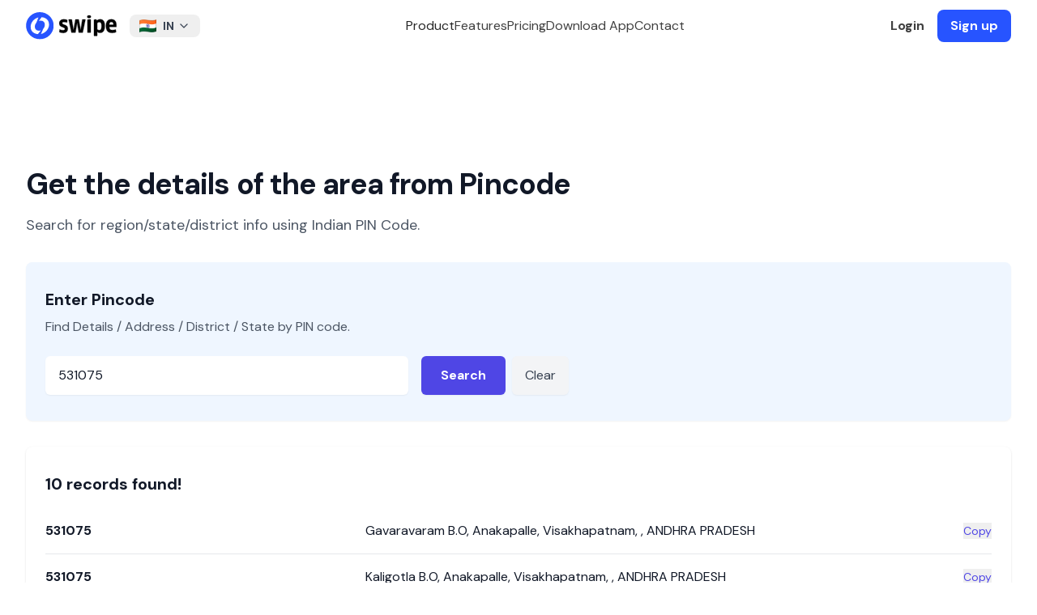

--- FILE ---
content_type: text/html; charset=utf-8
request_url: https://getswipe.in/pincode/andhra-pradesh-circle/visakhapatnam-region/anakapalle-division/visakhapatanam/531075
body_size: 11612
content:
<!DOCTYPE html><html lang="en"><head><meta charSet="UTF-8"/><meta charSet="utf-8"/><meta name="viewport" content="width=device-width, initial-scale=1"/><meta name="viewport" content="width=device-width, initial-scale=1"/><link rel="preload" as="image" href="https://getswipe.azureedge.net/getswipe/images/logo.svg" fetchPriority="high"/><link rel="stylesheet" href="https://getswipe.azureedge.net/getswipe/_next/static/css/5a2219a5689baaaf.css" data-precedence="next"/><link rel="preload" as="script" fetchPriority="low" href="https://getswipe.azureedge.net/getswipe/_next/static/chunks/webpack-379641079f9885a3.js"/><script src="https://getswipe.azureedge.net/getswipe/_next/static/chunks/fd9d1056-295d0f639578fbf7.js" async=""></script><script src="https://getswipe.azureedge.net/getswipe/_next/static/chunks/7023-ed52f07edece69a4.js" async=""></script><script src="https://getswipe.azureedge.net/getswipe/_next/static/chunks/main-app-7a1cd1791758c489.js" async=""></script><script src="https://getswipe.azureedge.net/getswipe/_next/static/chunks/6648-7177cb175869037f.js" async=""></script><script src="https://getswipe.azureedge.net/getswipe/_next/static/chunks/8838-efda19d5aeef9bc0.js" async=""></script><script src="https://getswipe.azureedge.net/getswipe/_next/static/chunks/4868-8992f193d304e473.js" async=""></script><script src="https://getswipe.azureedge.net/getswipe/_next/static/chunks/4257-0e5250a5f9ee0a88.js" async=""></script><script src="https://getswipe.azureedge.net/getswipe/_next/static/chunks/794-6be2507d25c55f0c.js" async=""></script><script src="https://getswipe.azureedge.net/getswipe/_next/static/chunks/2858-c1e22ec15e76032a.js" async=""></script><script src="https://getswipe.azureedge.net/getswipe/_next/static/chunks/4871-2eaaf477450b63ff.js" async=""></script><script src="https://getswipe.azureedge.net/getswipe/_next/static/chunks/2774-7b563bda5a352e25.js" async=""></script><script src="https://getswipe.azureedge.net/getswipe/_next/static/chunks/app/layout-dd3846a89bc7946f.js" async=""></script><script src="https://getswipe.azureedge.net/getswipe/_next/static/chunks/app/error-e7a0012d81a46eb4.js" async=""></script><script src="https://getswipe.azureedge.net/getswipe/_next/static/chunks/app/not-found-d9b7d398915a01b2.js" async=""></script><script src="https://getswipe.azureedge.net/getswipe/_next/static/chunks/4587-035dc7be59706f2c.js" async=""></script><script src="https://getswipe.azureedge.net/getswipe/_next/static/chunks/app/pincode/page-6bad5f45e9ff09bf.js" async=""></script><link rel="preconnect" href="https://client.crisp.chat" crossorigin="anonymous"/><link rel="preconnect" href="https://fonts.gstatic.com/s/e/notoemoji/latest/1f929/512.webp" as="image" type="image/webp"/><link rel="preconnect" href="/images/hero.webp" as="image" type="image/webp"/><link rel="preconnect" href="https://fonts.gstatic.com" crossorigin="anonymous"/><link rel="preconnect" href="https://getswipe.azureedge.net/getswipe" crossorigin=""/><title>531075 | Visakhapatnam | ANDHRA PRADESH | PIN Code Details | Swipe Billing</title><meta name="description" content="Office: Gavaravaram B.O, Kaligotla B.O, Mamidipalli B.O, Taruva Agraharam B.O, Vadrapalem B.O, Vakapalle B.O, Vechalam B.O, Mulakapalli B.O, Boyila Kinthada B.O, Timiram B.O, Circle: Andhra Pradesh, Region: Visakhapatnam, Division: Anakapalle, Pincode: 531075, District: Visakhapatnam, State: ANDHRA PRADESH"/><meta name="keywords" content="Gavaravaram B.O, Kaligotla B.O, Mamidipalli B.O, Taruva Agraharam B.O, Vadrapalem B.O, Vakapalle B.O, Vechalam B.O, Mulakapalli B.O, Boyila Kinthada B.O, Timiram B.O, Andhra Pradesh, Visakhapatnam, Anakapalle, 531075, Visakhapatnam, ANDHRA PRADESH"/><link rel="canonical" href="https://getswipe.in/pincode/Andhra%20Pradesh/Visakhapatnam/Anakapalle/Visakhapatnam/531075"/><meta name="google-site-verification" content="67LJq2bfQVomOGDEqjRq-o7xEItNhm2xHKzdPJNljrA"/><meta name="facebook-domain-verification" content="etgvvzwi9319m1d4o2j32krp9ot6w4"/><meta property="og:title" content="531075 | Visakhapatnam | ANDHRA PRADESH | PIN Code Details | Swipe Billing"/><meta property="og:description" content="Office: Gavaravaram B.O, Kaligotla B.O, Mamidipalli B.O, Taruva Agraharam B.O, Vadrapalem B.O, Vakapalle B.O, Vechalam B.O, Mulakapalli B.O, Boyila Kinthada B.O, Timiram B.O, Circle: Andhra Pradesh, Region: Visakhapatnam, Division: Anakapalle, Pincode: 531075, District: Visakhapatnam, State: ANDHRA PRADESH"/><meta property="og:url" content="https://getswipe.in/pincode/Andhra%20Pradesh/Visakhapatnam/Anakapalle/Visakhapatnam/531075"/><meta property="og:image" content="https://getswipe.in/static/img/swipe_logo.jpeg"/><meta name="twitter:card" content="summary_large_image"/><meta name="twitter:title" content="531075 | Visakhapatnam | ANDHRA PRADESH | PIN Code Details | Swipe Billing"/><meta name="twitter:description" content="Office: Gavaravaram B.O, Kaligotla B.O, Mamidipalli B.O, Taruva Agraharam B.O, Vadrapalem B.O, Vakapalle B.O, Vechalam B.O, Mulakapalli B.O, Boyila Kinthada B.O, Timiram B.O, Circle: Andhra Pradesh, Region: Visakhapatnam, Division: Anakapalle, Pincode: 531075, District: Visakhapatnam, State: ANDHRA PRADESH"/><meta name="twitter:image" content="https://getswipe.in/static/img/swipe_logo.jpeg"/><link rel="icon" href="/images/favicon.png"/><link rel="apple-touch-icon" href="/images/favicon.png"/><meta name="next-size-adjust"/><noscript><img alt="pixel" fetchPriority="low" loading="lazy" width="1" height="1" decoding="async" data-nimg="1" style="color:transparent;display:none" src="https://www.facebook.com/tr?id=398275045292051&amp;ev=PageView&amp;noscript=1"/></noscript><script src="https://getswipe.azureedge.net/getswipe/_next/static/chunks/polyfills-78c92fac7aa8fdd8.js" noModule=""></script></head><body class="antialiased dark:bg-black bg-white __variable_6b61d4 font-sans"><script>!function(){try{var d=document.documentElement,c=d.classList;c.remove('light','dark');var e=localStorage.getItem('theme');if('system'===e||(!e&&false)){var t='(prefers-color-scheme: dark)',m=window.matchMedia(t);if(m.media!==t||m.matches){d.style.colorScheme = 'dark';c.add('dark')}else{d.style.colorScheme = 'light';c.add('light')}}else if(e){c.add(e|| '')}else{c.add('light')}if(e==='light'||e==='dark'||!e)d.style.colorScheme=e||'light'}catch(e){}}()</script><div class="w-full fixed top-0 inset-x-0 z-50"><div class="hidden lg:block top-0 left-0 fixed w-screen"><div class="fixed top-0 left-0 w-screen z-50 transition-colors duration-300 ease-in-out backdrop-blur-lg backdrop-saturate-150"><div class="flex h-16 items-center justify-between max-w-7xl mx-auto w-full px-8"><a href="/" class="font-normal flex space-x-2 items-center text-sm mr-4  text-black py-1  relative z-20"><img alt="logo" fetchPriority="high" loading="eager" width="112" height="64" decoding="async" data-nimg="1" class="block" style="color:transparent" src="https://getswipe.azureedge.net/getswipe/images/logo.svg"/></a><div class="relative inline-block text-left"><button class="text-gray-700 focus:outline-none  rounded-lg px-3 py-1 text-center inline-flex items-center w-full justify-between" type="button"><img alt="Country Flag" loading="lazy" width="32" height="24" decoding="async" data-nimg="1" class="inline-block mr-2 h-4 w-auto" style="color:transparent" src="https://getswipe.azureedge.net/getswipe/images/flags/in.webp"/><span class="text-sm font-bold">IN</span><svg xmlns="http://www.w3.org/2000/svg" width="24" height="24" viewBox="0 0 24 24" fill="none" stroke="currentColor" stroke-width="2" stroke-linecap="round" stroke-linejoin="round" class="tabler-icon tabler-icon-chevron-down ml-1 w-4 h-4"><path d="M6 9l6 6l6 -6"></path></svg></button><div class="z-10 hidden bg-white divide-y divide-gray-100 rounded-lg shadow-md w-60 dark:bg-gray-700 absolute mt-2"><div class="px-4 py-2 rounded-t-lg bg-white dark:bg-gray-700"><p class="text-xs font-medium text-gray-500 dark:text-gray-300">Choose your region</p></div><ul class="text-sm text-gray-700 dark:text-gray-200 max-h-96 overflow-y-auto" aria-labelledby="countryDropdownButton"><li class=""><button class="block w-full text-left text-md px-4 py-2 items-center hover:bg-gray-50 dark:hover:bg-gray-600 dark:hover:text-white "><img alt="Country Flag" loading="lazy" width="20" height="20" decoding="async" data-nimg="1" class="inline-block mr-2" style="color:transparent" src="https://getswipe.azureedge.net/getswipe/images/flags/ae.webp"/><span class="text-sm ">United Arab Emirates</span></button></li><li class=""><button class="block w-full text-left text-md px-4 py-2 items-center hover:bg-gray-50 dark:hover:bg-gray-600 dark:hover:text-white "><img alt="Country Flag" loading="lazy" width="20" height="20" decoding="async" data-nimg="1" class="inline-block mr-2" style="color:transparent" src="https://getswipe.azureedge.net/getswipe/images/flags/au.webp"/><span class="text-sm ">Australia</span></button></li><li class=""><button class="block w-full text-left text-md px-4 py-2 items-center hover:bg-gray-50 dark:hover:bg-gray-600 dark:hover:text-white "><img alt="Country Flag" loading="lazy" width="20" height="20" decoding="async" data-nimg="1" class="inline-block mr-2" style="color:transparent" src="https://getswipe.azureedge.net/getswipe/images/flags/br.webp"/><span class="text-sm ">Brazil</span></button></li><li class=""><button class="block w-full text-left text-md px-4 py-2 items-center hover:bg-gray-50 dark:hover:bg-gray-600 dark:hover:text-white "><img alt="Country Flag" loading="lazy" width="20" height="20" decoding="async" data-nimg="1" class="inline-block mr-2" style="color:transparent" src="https://getswipe.azureedge.net/getswipe/images/flags/bw.webp"/><span class="text-sm ">Botswana</span></button></li><li class=""><button class="block w-full text-left text-md px-4 py-2 items-center hover:bg-gray-50 dark:hover:bg-gray-600 dark:hover:text-white "><img alt="Country Flag" loading="lazy" width="20" height="20" decoding="async" data-nimg="1" class="inline-block mr-2" style="color:transparent" src="https://getswipe.azureedge.net/getswipe/images/flags/de.webp"/><span class="text-sm ">Germany</span></button></li><li class=""><button class="block w-full text-left text-md px-4 py-2 items-center hover:bg-gray-50 dark:hover:bg-gray-600 dark:hover:text-white "><img alt="Country Flag" loading="lazy" width="20" height="20" decoding="async" data-nimg="1" class="inline-block mr-2" style="color:transparent" src="https://getswipe.azureedge.net/getswipe/images/flags/es.webp"/><span class="text-sm ">Spain</span></button></li><li class=""><button class="block w-full text-left text-md px-4 py-2 items-center hover:bg-gray-50 dark:hover:bg-gray-600 dark:hover:text-white "><img alt="Country Flag" loading="lazy" width="20" height="20" decoding="async" data-nimg="1" class="inline-block mr-2" style="color:transparent" src="https://getswipe.azureedge.net/getswipe/images/flags/fr.webp"/><span class="text-sm ">France</span></button></li><li class=""><button class="block w-full text-left text-md px-4 py-2 items-center hover:bg-gray-50 dark:hover:bg-gray-600 dark:hover:text-white "><img alt="Country Flag" loading="lazy" width="20" height="20" decoding="async" data-nimg="1" class="inline-block mr-2" style="color:transparent" src="https://getswipe.azureedge.net/getswipe/images/flags/gb.webp"/><span class="text-sm ">United Kingdom</span></button></li><li class=""><button class="block w-full text-left text-md px-4 py-2 items-center hover:bg-gray-50 dark:hover:bg-gray-600 dark:hover:text-white "><img alt="Country Flag" loading="lazy" width="20" height="20" decoding="async" data-nimg="1" class="inline-block mr-2" style="color:transparent" src="https://getswipe.azureedge.net/getswipe/images/flags/gh.webp"/><span class="text-sm ">Ghana</span></button></li><li class=""><button class="block w-full text-left text-md px-4 py-2 items-center hover:bg-gray-50 dark:hover:bg-gray-600 dark:hover:text-white bg-gray-100 dark:bg-gray-600 font-bold"><img alt="Country Flag" loading="lazy" width="20" height="20" decoding="async" data-nimg="1" class="inline-block mr-2" style="color:transparent" src="https://getswipe.azureedge.net/getswipe/images/flags/in.webp"/><span class="text-sm font-bold">India</span></button></li><li class=""><button class="block w-full text-left text-md px-4 py-2 items-center hover:bg-gray-50 dark:hover:bg-gray-600 dark:hover:text-white "><img alt="Country Flag" loading="lazy" width="20" height="20" decoding="async" data-nimg="1" class="inline-block mr-2" style="color:transparent" src="https://getswipe.azureedge.net/getswipe/images/flags/it.webp"/><span class="text-sm ">Italy</span></button></li><li class=""><button class="block w-full text-left text-md px-4 py-2 items-center hover:bg-gray-50 dark:hover:bg-gray-600 dark:hover:text-white "><img alt="Country Flag" loading="lazy" width="20" height="20" decoding="async" data-nimg="1" class="inline-block mr-2" style="color:transparent" src="https://getswipe.azureedge.net/getswipe/images/flags/jp.webp"/><span class="text-sm ">Japan</span></button></li><li class=""><button class="block w-full text-left text-md px-4 py-2 items-center hover:bg-gray-50 dark:hover:bg-gray-600 dark:hover:text-white "><img alt="Country Flag" loading="lazy" width="20" height="20" decoding="async" data-nimg="1" class="inline-block mr-2" style="color:transparent" src="https://getswipe.azureedge.net/getswipe/images/flags/ke.webp"/><span class="text-sm ">Kenya</span></button></li><li class=""><button class="block w-full text-left text-md px-4 py-2 items-center hover:bg-gray-50 dark:hover:bg-gray-600 dark:hover:text-white "><img alt="Country Flag" loading="lazy" width="20" height="20" decoding="async" data-nimg="1" class="inline-block mr-2" style="color:transparent" src="https://getswipe.azureedge.net/getswipe/images/flags/kr.webp"/><span class="text-sm ">Republic of Korea (South Korea)</span></button></li><li class=""><button class="block w-full text-left text-md px-4 py-2 items-center hover:bg-gray-50 dark:hover:bg-gray-600 dark:hover:text-white "><img alt="Country Flag" loading="lazy" width="20" height="20" decoding="async" data-nimg="1" class="inline-block mr-2" style="color:transparent" src="https://getswipe.azureedge.net/getswipe/images/flags/my.webp"/><span class="text-sm ">Malaysia</span></button></li><li class=""><button class="block w-full text-left text-md px-4 py-2 items-center hover:bg-gray-50 dark:hover:bg-gray-600 dark:hover:text-white "><img alt="Country Flag" loading="lazy" width="20" height="20" decoding="async" data-nimg="1" class="inline-block mr-2" style="color:transparent" src="https://getswipe.azureedge.net/getswipe/images/flags/ng.webp"/><span class="text-sm ">Nigeria</span></button></li><li class=""><button class="block w-full text-left text-md px-4 py-2 items-center hover:bg-gray-50 dark:hover:bg-gray-600 dark:hover:text-white "><img alt="Country Flag" loading="lazy" width="20" height="20" decoding="async" data-nimg="1" class="inline-block mr-2" style="color:transparent" src="https://getswipe.azureedge.net/getswipe/images/flags/nl.webp"/><span class="text-sm ">Netherlands</span></button></li><li class=""><button class="block w-full text-left text-md px-4 py-2 items-center hover:bg-gray-50 dark:hover:bg-gray-600 dark:hover:text-white "><img alt="Country Flag" loading="lazy" width="20" height="20" decoding="async" data-nimg="1" class="inline-block mr-2" style="color:transparent" src="https://getswipe.azureedge.net/getswipe/images/flags/om.webp"/><span class="text-sm ">Oman</span></button></li><li class=""><button class="block w-full text-left text-md px-4 py-2 items-center hover:bg-gray-50 dark:hover:bg-gray-600 dark:hover:text-white "><img alt="Country Flag" loading="lazy" width="20" height="20" decoding="async" data-nimg="1" class="inline-block mr-2" style="color:transparent" src="https://getswipe.azureedge.net/getswipe/images/flags/ph.webp"/><span class="text-sm ">Philippines</span></button></li><li class=""><button class="block w-full text-left text-md px-4 py-2 items-center hover:bg-gray-50 dark:hover:bg-gray-600 dark:hover:text-white "><img alt="Country Flag" loading="lazy" width="20" height="20" decoding="async" data-nimg="1" class="inline-block mr-2" style="color:transparent" src="https://getswipe.azureedge.net/getswipe/images/flags/qa.webp"/><span class="text-sm ">Qatar</span></button></li><li class=""><button class="block w-full text-left text-md px-4 py-2 items-center hover:bg-gray-50 dark:hover:bg-gray-600 dark:hover:text-white "><img alt="Country Flag" loading="lazy" width="20" height="20" decoding="async" data-nimg="1" class="inline-block mr-2" style="color:transparent" src="https://getswipe.azureedge.net/getswipe/images/flags/rw.webp"/><span class="text-sm ">Rwanda</span></button></li><li class=""><button class="block w-full text-left text-md px-4 py-2 items-center hover:bg-gray-50 dark:hover:bg-gray-600 dark:hover:text-white "><img alt="Country Flag" loading="lazy" width="20" height="20" decoding="async" data-nimg="1" class="inline-block mr-2" style="color:transparent" src="https://getswipe.azureedge.net/getswipe/images/flags/sa.webp"/><span class="text-sm ">Saudi Arabia</span></button></li><li class=""><button class="block w-full text-left text-md px-4 py-2 items-center hover:bg-gray-50 dark:hover:bg-gray-600 dark:hover:text-white "><img alt="Country Flag" loading="lazy" width="20" height="20" decoding="async" data-nimg="1" class="inline-block mr-2" style="color:transparent" src="https://getswipe.azureedge.net/getswipe/images/flags/sg.webp"/><span class="text-sm ">Singapore</span></button></li><li class=""><button class="block w-full text-left text-md px-4 py-2 items-center hover:bg-gray-50 dark:hover:bg-gray-600 dark:hover:text-white "><img alt="Country Flag" loading="lazy" width="20" height="20" decoding="async" data-nimg="1" class="inline-block mr-2" style="color:transparent" src="https://getswipe.azureedge.net/getswipe/images/flags/us.webp"/><span class="text-sm ">United States</span></button></li><li class=""><button class="block w-full text-left text-md px-4 py-2 items-center hover:bg-gray-50 dark:hover:bg-gray-600 dark:hover:text-white "><img alt="Country Flag" loading="lazy" width="20" height="20" decoding="async" data-nimg="1" class="inline-block mr-2" style="color:transparent" src="https://getswipe.azureedge.net/getswipe/images/flags/za.webp"/><span class="text-sm ">South Africa</span></button></li></ul></div></div><div class="flex items-center justify-center gap-10 flex-1 text-base"><span class="text-neutral-800 dark:text-neutral-200 cursor-pointer font-medium">Product</span><a href="/#features" class="text-neutral-700 dark:text-neutral-300 hover:text-black dark:hover:text-white font-medium">Features</a><a href="/pricing" class="text-neutral-700 dark:text-neutral-300 hover:text-black dark:hover:text-white font-medium">Pricing</a><a href="/download" class="text-neutral-700 dark:text-neutral-300 hover:text-black dark:hover:text-white font-medium">Download App</a><span class="text-neutral-700 dark:text-neutral-300 hover:text-black dark:hover:text-white font-medium cursor-pointer">Contact</span></div><div class="flex items-center space-x-4"><a href="https://app.getswipe.in/auth/login?country_code=IN" target="_blank" rel="noopener noreferrer" class="text-neutral-700 font-bold dark:text-neutral-300 hover:text-black dark:hover:text-white">Login</a><a href="https://app.getswipe.in/auth/login?country_code=IN" rel="noopener noreferrer" target="_blank" class="bg-primary text-white px-4 py-2 font-bold rounded-lg hover:bg-blue-700 transition-colors duration-200">Sign up</a></div></div></div></div><div class="flex relative flex-col lg:hidden w-full justify-between items-center bg-white max-w-[calc(100vw-2rem)] mx-auto px-0 py-2 z-50"><div class="flex flex-row justify-between items-center w-full"><a href="/" class="font-normal flex space-x-2 items-center text-sm mr-4  text-black py-1  relative z-20"><img alt="logo" fetchPriority="high" loading="eager" width="112" height="64" decoding="async" data-nimg="1" class="block" style="color:transparent" src="https://getswipe.azureedge.net/getswipe/images/logo.svg"/></a><svg xmlns="http://www.w3.org/2000/svg" width="24" height="24" viewBox="0 0 24 24" fill="none" stroke="currentColor" stroke-width="2" stroke-linecap="round" stroke-linejoin="round" class="tabler-icon tabler-icon-menu-2 text-black dark:text-white cursor-pointer"><path d="M4 6l16 0"></path><path d="M4 12l16 0"></path><path d="M4 18l16 0"></path></svg></div></div></div><div class="pt-16"><div class="max-w-7xl mx-auto px-4 sm:px-6 lg:px-8"><header class="pt-36 mb-8"><h1 class="text-3xl font-extrabold tracking-tight text-gray-900 sm:text-4xl">Get the details of the area from Pincode</h1><p class="mt-4 text-lg text-gray-600">Search for region/state/district info using Indian PIN Code.</p></header><div class="bg-blue-50 rounded-lg shadow-sm mb-8"><div class="px-6 py-8"><h2 class="text-xl font-bold text-gray-900 mb-2">Enter Pincode</h2><p class="text-base text-gray-600 mb-6">Find Details / Address / District / State by PIN code.</p><form class="flex flex-col sm:flex-row items-start space-y-4 sm:space-y-0 sm:space-x-4"><div class="flex-1 max-w-md"><label for="pincode" class="sr-only">Pincode</label><input id="pincode" type="text" placeholder="Enter PIN code here..." class="block w-full rounded-md border-gray-300 shadow-sm focus:border-indigo-500 focus:ring-indigo-500 text-base px-4 py-3 text-gray-900 font-medium placeholder-gray-500" value="531075"/></div><div class="flex space-x-2"><button type="submit" class="inline-flex items-center justify-center rounded-md bg-indigo-600 px-6 py-3 text-base font-semibold text-white shadow-sm hover:bg-indigo-700 focus:outline-none focus:ring-2 focus:ring-indigo-500 focus:ring-offset-2 disabled:opacity-50 disabled:cursor-not-allowed transition-colors duration-200">Search</button><button type="button" class="inline-flex items-center justify-center rounded-md bg-gray-100 px-4 py-3 text-base font-medium text-gray-700 shadow-sm hover:bg-gray-200 focus:outline-none focus:ring-2 focus:ring-gray-500 focus:ring-offset-2 transition-colors duration-200">Clear</button></div></form></div></div><div class="bg-white shadow rounded-lg mb-12"><div class="px-6 py-8"><h3 class="text-xl font-semibold text-gray-900 mb-4">10<!-- --> record<!-- -->s<!-- --> found!</h3><dl class="divide-y divide-gray-200"><div class="py-4 sm:grid sm:grid-cols-3 sm:gap-4 items-start"><dt class="text-base font-bold text-gray-900">531075</dt><dd class="mt-1 text-base text-gray-900 sm:col-span-2 sm:mt-0 flex justify-between items-center"><span class="flex-1">Gavaravaram B.O<!-- -->, <!-- -->Anakapalle<!-- -->, <!-- -->Visakhapatnam<!-- -->, <!-- -->,<!-- --> <!-- -->ANDHRA PRADESH</span><button class="ml-4 text-sm font-medium text-indigo-600 hover:text-indigo-900">Copy</button></dd></div><div class="py-4 sm:grid sm:grid-cols-3 sm:gap-4 items-start"><dt class="text-base font-bold text-gray-900">531075</dt><dd class="mt-1 text-base text-gray-900 sm:col-span-2 sm:mt-0 flex justify-between items-center"><span class="flex-1">Kaligotla B.O<!-- -->, <!-- -->Anakapalle<!-- -->, <!-- -->Visakhapatnam<!-- -->, <!-- -->,<!-- --> <!-- -->ANDHRA PRADESH</span><button class="ml-4 text-sm font-medium text-indigo-600 hover:text-indigo-900">Copy</button></dd></div><div class="py-4 sm:grid sm:grid-cols-3 sm:gap-4 items-start"><dt class="text-base font-bold text-gray-900">531075</dt><dd class="mt-1 text-base text-gray-900 sm:col-span-2 sm:mt-0 flex justify-between items-center"><span class="flex-1">Mamidipalli B.O<!-- -->, <!-- -->Anakapalle<!-- -->, <!-- -->Visakhapatnam<!-- -->, <!-- -->,<!-- --> <!-- -->ANDHRA PRADESH</span><button class="ml-4 text-sm font-medium text-indigo-600 hover:text-indigo-900">Copy</button></dd></div><div class="py-4 sm:grid sm:grid-cols-3 sm:gap-4 items-start"><dt class="text-base font-bold text-gray-900">531075</dt><dd class="mt-1 text-base text-gray-900 sm:col-span-2 sm:mt-0 flex justify-between items-center"><span class="flex-1">Taruva Agraharam B.O<!-- -->, <!-- -->Anakapalle<!-- -->, <!-- -->Visakhapatnam<!-- -->, <!-- -->,<!-- --> <!-- -->ANDHRA PRADESH</span><button class="ml-4 text-sm font-medium text-indigo-600 hover:text-indigo-900">Copy</button></dd></div><div class="py-4 sm:grid sm:grid-cols-3 sm:gap-4 items-start"><dt class="text-base font-bold text-gray-900">531075</dt><dd class="mt-1 text-base text-gray-900 sm:col-span-2 sm:mt-0 flex justify-between items-center"><span class="flex-1">Vadrapalem B.O<!-- -->, <!-- -->Anakapalle<!-- -->, <!-- -->Visakhapatnam<!-- -->, <!-- -->,<!-- --> <!-- -->ANDHRA PRADESH</span><button class="ml-4 text-sm font-medium text-indigo-600 hover:text-indigo-900">Copy</button></dd></div><div class="py-4 sm:grid sm:grid-cols-3 sm:gap-4 items-start"><dt class="text-base font-bold text-gray-900">531075</dt><dd class="mt-1 text-base text-gray-900 sm:col-span-2 sm:mt-0 flex justify-between items-center"><span class="flex-1">Vakapalle B.O<!-- -->, <!-- -->Anakapalle<!-- -->, <!-- -->Visakhapatnam<!-- -->, <!-- -->,<!-- --> <!-- -->ANDHRA PRADESH</span><button class="ml-4 text-sm font-medium text-indigo-600 hover:text-indigo-900">Copy</button></dd></div><div class="py-4 sm:grid sm:grid-cols-3 sm:gap-4 items-start"><dt class="text-base font-bold text-gray-900">531075</dt><dd class="mt-1 text-base text-gray-900 sm:col-span-2 sm:mt-0 flex justify-between items-center"><span class="flex-1">Vechalam B.O<!-- -->, <!-- -->Anakapalle<!-- -->, <!-- -->Visakhapatnam<!-- -->, <!-- -->,<!-- --> <!-- -->ANDHRA PRADESH</span><button class="ml-4 text-sm font-medium text-indigo-600 hover:text-indigo-900">Copy</button></dd></div><div class="py-4 sm:grid sm:grid-cols-3 sm:gap-4 items-start"><dt class="text-base font-bold text-gray-900">531075</dt><dd class="mt-1 text-base text-gray-900 sm:col-span-2 sm:mt-0 flex justify-between items-center"><span class="flex-1">Mulakapalli B.O<!-- -->, <!-- -->Anakapalle<!-- -->, <!-- -->Visakhapatnam<!-- -->, <!-- -->,<!-- --> <!-- -->ANDHRA PRADESH</span><button class="ml-4 text-sm font-medium text-indigo-600 hover:text-indigo-900">Copy</button></dd></div><div class="py-4 sm:grid sm:grid-cols-3 sm:gap-4 items-start"><dt class="text-base font-bold text-gray-900">531075</dt><dd class="mt-1 text-base text-gray-900 sm:col-span-2 sm:mt-0 flex justify-between items-center"><span class="flex-1">Boyila Kinthada B.O<!-- -->, <!-- -->Anakapalle<!-- -->, <!-- -->Visakhapatnam<!-- -->, <!-- -->,<!-- --> <!-- -->ANDHRA PRADESH</span><button class="ml-4 text-sm font-medium text-indigo-600 hover:text-indigo-900">Copy</button></dd></div><div class="py-4 sm:grid sm:grid-cols-3 sm:gap-4 items-start"><dt class="text-base font-bold text-gray-900">531075</dt><dd class="mt-1 text-base text-gray-900 sm:col-span-2 sm:mt-0 flex justify-between items-center"><span class="flex-1">Timiram B.O<!-- -->, <!-- -->Anakapalle<!-- -->, <!-- -->Visakhapatnam<!-- -->, <!-- -->,<!-- --> <!-- -->ANDHRA PRADESH</span><button class="ml-4 text-sm font-medium text-indigo-600 hover:text-indigo-900">Copy</button></dd></div></dl></div></div><div class="bg-white py-16 px-6 lg:px-8"><div class="mx-auto max-w-3xl text-base leading-7 text-gray-700"><p class="text-base font-semibold leading-7 text-indigo-600">Info</p><h2 class="mt-2 text-3xl font-bold tracking-tight text-gray-900 sm:text-4xl">What is PIN Code</h2><p class="mt-6 text-base leading-8">Postal Index Number (PIN or PIN Code) is a 6 digit code of Post Office numbering used by India Post. The PIN was introduced on August 15, 1972. There are 9 PIN regions in the country. The first 8 are geographical regions and the digit 9 is reserved for the Army Postal Service.</p><div class="mt-10 max-w-2xl text-base"><p>This gives relevant information like Circle Name, Region Name, Division Name, Office Name, Pincode, Office Type, Delivery, District, State Name. The PIN Code is made up of four parts:</p><ul role="list" class="mt-8 max-w-xl space-y-8 text-gray-600 text-base"><li class="flex gap-x-3"><svg class="mt-1 h-5 w-5 flex-none text-indigo-600" viewBox="0 0 20 20" fill="currentColor" aria-hidden="true"><path fill-rule="evenodd" d="M10 18a8 8 0 100-16 8 8 0 000 16zm3.857-9.809a.75.75 0 00-1.214-.882l-3.483 4.79-1.88-1.88a.75.75 0 10-1.06 1.061l2.5 2.5a.75.75 0 001.137-.089l4-5.5z" clip-rule="evenodd"></path></svg><span><strong class="font-semibold text-gray-900">The first digit</strong> <!-- -->indicates one of the regions.</span></li><li class="flex gap-x-3"><svg class="mt-1 h-5 w-5 flex-none text-indigo-600" viewBox="0 0 20 20" fill="currentColor" aria-hidden="true"><path fill-rule="evenodd" d="M10 18a8 8 0 100-16 8 8 0 000 16zm3.857-9.809a.75.75 0 00-1.214-.882l-3.483 4.79-1.88-1.88a.75.75 0 10-1.06 1.061l2.5 2.5a.75.75 0 001.137-.089l4-5.5z" clip-rule="evenodd"></path></svg><span><strong class="font-semibold text-gray-900">The first 2 digits</strong> <!-- -->together indicate the sub-region or one of the postal circles.</span></li><li class="flex gap-x-3"><svg class="mt-1 h-5 w-5 flex-none text-indigo-600" viewBox="0 0 20 20" fill="currentColor" aria-hidden="true"><path fill-rule="evenodd" d="M10 18a8 8 0 100-16 8 8 0 000 16zm3.857-9.809a.75.75 0 00-1.214-.882l-3.483 4.79-1.88-1.88a.75.75 0 10-1.06 1.061l2.5 2.5a.75.75 0 001.137-.089l4-5.5z" clip-rule="evenodd"></path></svg><span><strong class="font-semibold text-gray-900">The first 3 digits</strong> <!-- -->together indicate a sorting or revenue district.</span></li><li class="flex gap-x-3"><svg class="mt-1 h-5 w-5 flex-none text-indigo-600" viewBox="0 0 20 20" fill="currentColor" aria-hidden="true"><path fill-rule="evenodd" d="M10 18a8 8 0 100-16 8 8 0 000 16zm3.857-9.809a.75.75 0 00-1.214-.882l-3.483 4.79-1.88-1.88a.75.75 0 10-1.06 1.061l2.5 2.5a.75.75 0 001.137-.089l4-5.5z" clip-rule="evenodd"></path></svg><span><strong class="font-semibold text-gray-900">The last 3 digits</strong> <!-- -->refer to the delivery Post Office.</span></li></ul><p class="mt-8">An example of a Postal Index Number 456001, from Ujjain in Madhya Pradesh. 4 indicates the West postal zone, 5 indicates a postal sub-zone in Madhya Pradesh, 6 indicates the Ujjain sorting district, 0 indicates the Ujjain core area service route, 01 indicates the Ujjain Head Office as the delivery office</p><p class="mt-6">Each PIN is mapped to exactly one delivery post office which receives all the mail to be delivered to one or lower offices within its jurisdiction, all of which share the same code. The delivery office can either be a General Post Office (GPO), a head office (HO), or a sub-office (SO) which are usually located in urban areas. The post from the delivery office is sorted and routed to other delivery offices for a different PIN or to one of the relevant sub-offices or branch offices for the same PIN. Branch offices (BOs) are located in rural areas and have limited postal services.</p></div></div></div></div></div><div class="border-t border-neutral-100 dark:border-white/[0.1] px-8 pt-16 bg-white dark:bg-neutral-950 w-full relative overflow-hidden"><div class="max-w-7xl mx-auto text-sm text-neutral-500 grid grid-cols-1 lg:grid-cols-[300px_1fr] gap-10 md:px-8"><div class="flex flex-col gap-3 w-full"><div><a href="/" class="font-normal flex space-x-2 items-center text-sm mr-4  text-black py-1  relative z-20"><img alt="logo" fetchPriority="high" loading="eager" width="112" height="64" decoding="async" data-nimg="1" class="block" style="color:transparent" src="https://getswipe.azureedge.net/getswipe/images/logo.svg"/></a></div><div><div class="flex items-center space-x-1"><a href="https://www.instagram.com/swipebilling" target="_blank" rel="noopener noreferrer" class="p-2 rounded-lg hover:bg-gray-100 transition"><span class="sr-only">Instagram</span><img alt="Swipe Instagram page" loading="lazy" width="24" height="24" decoding="async" data-nimg="1" class="w-5 h-5" style="color:transparent" src="https://getswipe.azureedge.net/getswipe/images/socials/instagram.svg"/></a><a href="https://www.youtube.com/@swipebilling" target="_blank" rel="noopener noreferrer" class="p-2 rounded-lg hover:bg-gray-100 transition"><span class="sr-only">YouTube</span><img alt="Swipe YouTube channel" loading="lazy" width="24" height="24" decoding="async" data-nimg="1" class="h-5 w-5" style="color:transparent" src="https://getswipe.azureedge.net/getswipe/images/socials/youtube.svg"/></a><a href="https://www.linkedin.com/company/swipebilling" target="_blank" rel="noopener noreferrer" class="p-2 rounded-lg hover:bg-gray-100 transition"><span class="sr-only">LinkedIn</span><img alt="Swipe LinkedIn Company page" loading="lazy" width="24" height="24" decoding="async" data-nimg="1" class="w-5 h-5" style="color:transparent" src="https://getswipe.azureedge.net/getswipe/images/socials/linkedin.svg"/></a><a href="https://twitter.com/swipebilling" target="_blank" rel="noopener noreferrer" class="p-2 rounded-lg hover:bg-gray-100 transition"><span class="sr-only">Twitter</span><img alt="Swipe X or Twitter handle" loading="lazy" width="24" height="24" decoding="async" data-nimg="1" class="w-5 h-5" style="color:transparent" src="https://getswipe.azureedge.net/getswipe/images/socials/x-twitter.svg"/></a><a href="https://www.facebook.com/swipebilling" target="_blank" rel="noopener noreferrer" class="p-2 rounded-lg hover:bg-gray-100 transition"><span class="sr-only">Facebook</span><img alt="Swipe Facebook page" loading="lazy" width="24" height="24" decoding="async" data-nimg="1" class="w-5 h-5" style="color:transparent" src="https://getswipe.azureedge.net/getswipe/images/socials/facebook.svg"/></a></div></div></div><div class="grid grid-cols-[repeat(2,auto)] sm:grid-cols-[repeat(3,auto)] lg:grid-cols-[repeat(5,auto)] w-full gap-6"><div class="flex flex-col space-y-4 w-max"><p class="text-neutral-600 dark:text-neutral-300 font-bold">Quick Links</p><ul class="text-neutral-600 text-base  dark:text-neutral-300 space-y-2"><li><a class="hover:text-black dark:hover:text-white transition-colors whitespace-nowrap inline-block" href="/" target="_self">Home</a></li><li><a class="hover:text-black dark:hover:text-white transition-colors whitespace-nowrap inline-block" href="#features" target="_self">Features</a></li><li><a class="hover:text-black dark:hover:text-white transition-colors whitespace-nowrap inline-block" href="/pricing" target="_self">Pricing</a></li><li><a class="hover:text-black dark:hover:text-white transition-colors whitespace-nowrap inline-block" href="#invoiceFormats" target="_self">Invoice Formats</a></li><li><a class="hover:text-black dark:hover:text-white transition-colors whitespace-nowrap inline-block" href="https://www.youtube.com/@swipebilling" target="_blank" rel="noopener noreferrer">Tutorials</a></li></ul></div><div class="flex flex-col space-y-4 w-max"><p class="text-neutral-600 dark:text-neutral-300 font-bold">Features</p><ul class="text-neutral-600 text-base  dark:text-neutral-300 space-y-2"><li><a class="hover:text-black dark:hover:text-white transition-colors whitespace-nowrap inline-block" href="/einvoice" target="_self">Einvoices</a></li><li><a class="hover:text-black dark:hover:text-white transition-colors whitespace-nowrap inline-block" href="/ewaybill" target="_self">Ewaybills</a></li><li><a class="hover:text-black dark:hover:text-white transition-colors whitespace-nowrap inline-block" href="/ai" target="_self">Swipe AI</a></li><li><a class="hover:text-black dark:hover:text-white transition-colors whitespace-nowrap inline-block" href="/onlinestore" target="_self">Online Store</a></li><li><a class="hover:text-black dark:hover:text-white transition-colors whitespace-nowrap inline-block" href="/integrations" target="_self">Integrations</a></li></ul></div><div class="flex flex-col space-y-4 w-max"><p class="text-neutral-600 dark:text-neutral-300 font-bold">Register</p><ul class="text-neutral-600 text-base  dark:text-neutral-300 space-y-2"><li><a class="hover:text-black dark:hover:text-white transition-colors whitespace-nowrap inline-block" href="https://app.getswipe.in/auth/login?country_code=IN" target="_blank" rel="noopener noreferrer">Get Started</a></li><li><a class="hover:text-black dark:hover:text-white transition-colors whitespace-nowrap inline-block" href="https://app.getswipe.in/auth/login?country_code=IN" target="_blank" rel="noopener noreferrer">Login</a></li><li><a class="hover:text-black dark:hover:text-white transition-colors whitespace-nowrap inline-block" href="/contact" target="_self">Contact Us</a></li></ul></div><div class="flex flex-col space-y-4 w-max"><p class="text-neutral-600 dark:text-neutral-300 font-bold">Legal</p><ul class="text-neutral-600 text-base  dark:text-neutral-300 space-y-2"><li><a class="hover:text-black dark:hover:text-white transition-colors whitespace-nowrap inline-block" href="/policy" target="_self">Privacy Policy</a></li><li><a class="hover:text-black dark:hover:text-white transition-colors whitespace-nowrap inline-block" href="/refund" target="_self">Refund Policy</a></li><li><a class="hover:text-black dark:hover:text-white transition-colors whitespace-nowrap inline-block" href="/terms" target="_self">Terms of Service</a></li><li><a class="hover:text-black dark:hover:text-white transition-colors whitespace-nowrap inline-block" href="/referral" target="_self">Refer your friends</a></li></ul></div><div class="flex flex-col space-y-4 w-max"><p class="text-neutral-600 dark:text-neutral-300 font-bold">Explore</p><ul class="text-neutral-600 text-base  dark:text-neutral-300 space-y-2"><li><a class="hover:text-black dark:hover:text-white transition-colors whitespace-nowrap inline-block" href="/blog" target="_self">Blog</a></li><li><a class="hover:text-black dark:hover:text-white transition-colors whitespace-nowrap inline-block" href="https://community.getswipe.in/" target="_blank" rel="noopener noreferrer">Join Community 🤝</a></li><li><a class="hover:text-black dark:hover:text-white transition-colors whitespace-nowrap inline-block" href="https://getswipe.in/product-updates" target="_blank" rel="noopener noreferrer">Product Updates</a></li><li><a class="hover:text-black dark:hover:text-white transition-colors whitespace-nowrap inline-block" href="https://developers.getswipe.in" target="_blank" rel="noopener noreferrer">Developers 👨🏼‍💻</a></li><li><a class="hover:text-black dark:hover:text-white transition-colors whitespace-nowrap inline-block" href="/startups" target="_blank" rel="noopener noreferrer">Swipe for Startups 🤝</a></li><li><a class="hover:text-black dark:hover:text-white transition-colors whitespace-nowrap inline-block" href="/accountants" target="_blank" rel="noopener noreferrer">Swipe for Accountants ‍💼</a></li><li><a class="hover:text-black dark:hover:text-white transition-colors whitespace-nowrap inline-block" href="/tools" target="_self">Tools</a></li><li><a class="hover:text-black dark:hover:text-white transition-colors whitespace-nowrap inline-block" href="https://forms.gle/ypGovh5Uji75TEG77" target="_blank" rel="noopener noreferrer">We&#x27;re hiring 🚀</a></li></ul></div></div></div><div class="max-w-7xl mx-auto my-10 px-8 flex flex-col sm:flex-row sm:items-center sm:justify-between gap-6 text-sm text-neutral-500"><div class="relative inline-block text-left"><button class="text-gray-700 focus:outline-none  rounded-lg px-3 py-1 text-center inline-flex items-center w-full justify-between" type="button"><img alt="Country Flag" loading="lazy" width="32" height="24" decoding="async" data-nimg="1" class="inline-block mr-2 h-4 w-auto" style="color:transparent" src="https://getswipe.azureedge.net/getswipe/images/flags/in.webp"/><span class="text-sm font-bold">IN</span><svg xmlns="http://www.w3.org/2000/svg" width="24" height="24" viewBox="0 0 24 24" fill="none" stroke="currentColor" stroke-width="2" stroke-linecap="round" stroke-linejoin="round" class="tabler-icon tabler-icon-chevron-down ml-1 w-4 h-4"><path d="M6 9l6 6l6 -6"></path></svg></button><div class="z-10 hidden bg-white divide-y divide-gray-100 rounded-lg shadow-md w-60 dark:bg-gray-700 absolute mt-2"><div class="px-4 py-2 rounded-t-lg bg-white dark:bg-gray-700"><p class="text-xs font-medium text-gray-500 dark:text-gray-300">Choose your region</p></div><ul class="text-sm text-gray-700 dark:text-gray-200 max-h-96 overflow-y-auto" aria-labelledby="countryDropdownButton"><li class=""><button class="block w-full text-left text-md px-4 py-2 items-center hover:bg-gray-50 dark:hover:bg-gray-600 dark:hover:text-white "><img alt="Country Flag" loading="lazy" width="20" height="20" decoding="async" data-nimg="1" class="inline-block mr-2" style="color:transparent" src="https://getswipe.azureedge.net/getswipe/images/flags/ae.webp"/><span class="text-sm ">United Arab Emirates</span></button></li><li class=""><button class="block w-full text-left text-md px-4 py-2 items-center hover:bg-gray-50 dark:hover:bg-gray-600 dark:hover:text-white "><img alt="Country Flag" loading="lazy" width="20" height="20" decoding="async" data-nimg="1" class="inline-block mr-2" style="color:transparent" src="https://getswipe.azureedge.net/getswipe/images/flags/au.webp"/><span class="text-sm ">Australia</span></button></li><li class=""><button class="block w-full text-left text-md px-4 py-2 items-center hover:bg-gray-50 dark:hover:bg-gray-600 dark:hover:text-white "><img alt="Country Flag" loading="lazy" width="20" height="20" decoding="async" data-nimg="1" class="inline-block mr-2" style="color:transparent" src="https://getswipe.azureedge.net/getswipe/images/flags/br.webp"/><span class="text-sm ">Brazil</span></button></li><li class=""><button class="block w-full text-left text-md px-4 py-2 items-center hover:bg-gray-50 dark:hover:bg-gray-600 dark:hover:text-white "><img alt="Country Flag" loading="lazy" width="20" height="20" decoding="async" data-nimg="1" class="inline-block mr-2" style="color:transparent" src="https://getswipe.azureedge.net/getswipe/images/flags/bw.webp"/><span class="text-sm ">Botswana</span></button></li><li class=""><button class="block w-full text-left text-md px-4 py-2 items-center hover:bg-gray-50 dark:hover:bg-gray-600 dark:hover:text-white "><img alt="Country Flag" loading="lazy" width="20" height="20" decoding="async" data-nimg="1" class="inline-block mr-2" style="color:transparent" src="https://getswipe.azureedge.net/getswipe/images/flags/de.webp"/><span class="text-sm ">Germany</span></button></li><li class=""><button class="block w-full text-left text-md px-4 py-2 items-center hover:bg-gray-50 dark:hover:bg-gray-600 dark:hover:text-white "><img alt="Country Flag" loading="lazy" width="20" height="20" decoding="async" data-nimg="1" class="inline-block mr-2" style="color:transparent" src="https://getswipe.azureedge.net/getswipe/images/flags/es.webp"/><span class="text-sm ">Spain</span></button></li><li class=""><button class="block w-full text-left text-md px-4 py-2 items-center hover:bg-gray-50 dark:hover:bg-gray-600 dark:hover:text-white "><img alt="Country Flag" loading="lazy" width="20" height="20" decoding="async" data-nimg="1" class="inline-block mr-2" style="color:transparent" src="https://getswipe.azureedge.net/getswipe/images/flags/fr.webp"/><span class="text-sm ">France</span></button></li><li class=""><button class="block w-full text-left text-md px-4 py-2 items-center hover:bg-gray-50 dark:hover:bg-gray-600 dark:hover:text-white "><img alt="Country Flag" loading="lazy" width="20" height="20" decoding="async" data-nimg="1" class="inline-block mr-2" style="color:transparent" src="https://getswipe.azureedge.net/getswipe/images/flags/gb.webp"/><span class="text-sm ">United Kingdom</span></button></li><li class=""><button class="block w-full text-left text-md px-4 py-2 items-center hover:bg-gray-50 dark:hover:bg-gray-600 dark:hover:text-white "><img alt="Country Flag" loading="lazy" width="20" height="20" decoding="async" data-nimg="1" class="inline-block mr-2" style="color:transparent" src="https://getswipe.azureedge.net/getswipe/images/flags/gh.webp"/><span class="text-sm ">Ghana</span></button></li><li class=""><button class="block w-full text-left text-md px-4 py-2 items-center hover:bg-gray-50 dark:hover:bg-gray-600 dark:hover:text-white bg-gray-100 dark:bg-gray-600 font-bold"><img alt="Country Flag" loading="lazy" width="20" height="20" decoding="async" data-nimg="1" class="inline-block mr-2" style="color:transparent" src="https://getswipe.azureedge.net/getswipe/images/flags/in.webp"/><span class="text-sm font-bold">India</span></button></li><li class=""><button class="block w-full text-left text-md px-4 py-2 items-center hover:bg-gray-50 dark:hover:bg-gray-600 dark:hover:text-white "><img alt="Country Flag" loading="lazy" width="20" height="20" decoding="async" data-nimg="1" class="inline-block mr-2" style="color:transparent" src="https://getswipe.azureedge.net/getswipe/images/flags/it.webp"/><span class="text-sm ">Italy</span></button></li><li class=""><button class="block w-full text-left text-md px-4 py-2 items-center hover:bg-gray-50 dark:hover:bg-gray-600 dark:hover:text-white "><img alt="Country Flag" loading="lazy" width="20" height="20" decoding="async" data-nimg="1" class="inline-block mr-2" style="color:transparent" src="https://getswipe.azureedge.net/getswipe/images/flags/jp.webp"/><span class="text-sm ">Japan</span></button></li><li class=""><button class="block w-full text-left text-md px-4 py-2 items-center hover:bg-gray-50 dark:hover:bg-gray-600 dark:hover:text-white "><img alt="Country Flag" loading="lazy" width="20" height="20" decoding="async" data-nimg="1" class="inline-block mr-2" style="color:transparent" src="https://getswipe.azureedge.net/getswipe/images/flags/ke.webp"/><span class="text-sm ">Kenya</span></button></li><li class=""><button class="block w-full text-left text-md px-4 py-2 items-center hover:bg-gray-50 dark:hover:bg-gray-600 dark:hover:text-white "><img alt="Country Flag" loading="lazy" width="20" height="20" decoding="async" data-nimg="1" class="inline-block mr-2" style="color:transparent" src="https://getswipe.azureedge.net/getswipe/images/flags/kr.webp"/><span class="text-sm ">Republic of Korea (South Korea)</span></button></li><li class=""><button class="block w-full text-left text-md px-4 py-2 items-center hover:bg-gray-50 dark:hover:bg-gray-600 dark:hover:text-white "><img alt="Country Flag" loading="lazy" width="20" height="20" decoding="async" data-nimg="1" class="inline-block mr-2" style="color:transparent" src="https://getswipe.azureedge.net/getswipe/images/flags/my.webp"/><span class="text-sm ">Malaysia</span></button></li><li class=""><button class="block w-full text-left text-md px-4 py-2 items-center hover:bg-gray-50 dark:hover:bg-gray-600 dark:hover:text-white "><img alt="Country Flag" loading="lazy" width="20" height="20" decoding="async" data-nimg="1" class="inline-block mr-2" style="color:transparent" src="https://getswipe.azureedge.net/getswipe/images/flags/ng.webp"/><span class="text-sm ">Nigeria</span></button></li><li class=""><button class="block w-full text-left text-md px-4 py-2 items-center hover:bg-gray-50 dark:hover:bg-gray-600 dark:hover:text-white "><img alt="Country Flag" loading="lazy" width="20" height="20" decoding="async" data-nimg="1" class="inline-block mr-2" style="color:transparent" src="https://getswipe.azureedge.net/getswipe/images/flags/nl.webp"/><span class="text-sm ">Netherlands</span></button></li><li class=""><button class="block w-full text-left text-md px-4 py-2 items-center hover:bg-gray-50 dark:hover:bg-gray-600 dark:hover:text-white "><img alt="Country Flag" loading="lazy" width="20" height="20" decoding="async" data-nimg="1" class="inline-block mr-2" style="color:transparent" src="https://getswipe.azureedge.net/getswipe/images/flags/om.webp"/><span class="text-sm ">Oman</span></button></li><li class=""><button class="block w-full text-left text-md px-4 py-2 items-center hover:bg-gray-50 dark:hover:bg-gray-600 dark:hover:text-white "><img alt="Country Flag" loading="lazy" width="20" height="20" decoding="async" data-nimg="1" class="inline-block mr-2" style="color:transparent" src="https://getswipe.azureedge.net/getswipe/images/flags/ph.webp"/><span class="text-sm ">Philippines</span></button></li><li class=""><button class="block w-full text-left text-md px-4 py-2 items-center hover:bg-gray-50 dark:hover:bg-gray-600 dark:hover:text-white "><img alt="Country Flag" loading="lazy" width="20" height="20" decoding="async" data-nimg="1" class="inline-block mr-2" style="color:transparent" src="https://getswipe.azureedge.net/getswipe/images/flags/qa.webp"/><span class="text-sm ">Qatar</span></button></li><li class=""><button class="block w-full text-left text-md px-4 py-2 items-center hover:bg-gray-50 dark:hover:bg-gray-600 dark:hover:text-white "><img alt="Country Flag" loading="lazy" width="20" height="20" decoding="async" data-nimg="1" class="inline-block mr-2" style="color:transparent" src="https://getswipe.azureedge.net/getswipe/images/flags/rw.webp"/><span class="text-sm ">Rwanda</span></button></li><li class=""><button class="block w-full text-left text-md px-4 py-2 items-center hover:bg-gray-50 dark:hover:bg-gray-600 dark:hover:text-white "><img alt="Country Flag" loading="lazy" width="20" height="20" decoding="async" data-nimg="1" class="inline-block mr-2" style="color:transparent" src="https://getswipe.azureedge.net/getswipe/images/flags/sa.webp"/><span class="text-sm ">Saudi Arabia</span></button></li><li class=""><button class="block w-full text-left text-md px-4 py-2 items-center hover:bg-gray-50 dark:hover:bg-gray-600 dark:hover:text-white "><img alt="Country Flag" loading="lazy" width="20" height="20" decoding="async" data-nimg="1" class="inline-block mr-2" style="color:transparent" src="https://getswipe.azureedge.net/getswipe/images/flags/sg.webp"/><span class="text-sm ">Singapore</span></button></li><li class=""><button class="block w-full text-left text-md px-4 py-2 items-center hover:bg-gray-50 dark:hover:bg-gray-600 dark:hover:text-white "><img alt="Country Flag" loading="lazy" width="20" height="20" decoding="async" data-nimg="1" class="inline-block mr-2" style="color:transparent" src="https://getswipe.azureedge.net/getswipe/images/flags/us.webp"/><span class="text-sm ">United States</span></button></li><li class=""><button class="block w-full text-left text-md px-4 py-2 items-center hover:bg-gray-50 dark:hover:bg-gray-600 dark:hover:text-white "><img alt="Country Flag" loading="lazy" width="20" height="20" decoding="async" data-nimg="1" class="inline-block mr-2" style="color:transparent" src="https://getswipe.azureedge.net/getswipe/images/flags/za.webp"/><span class="text-sm ">South Africa</span></button></li></ul></div></div><div class="space-y-1"><p>©2025 Nextspeed Technologies. All rights reserved.</p></div></div></div><script src="https://getswipe.azureedge.net/getswipe/_next/static/chunks/webpack-379641079f9885a3.js" async=""></script><script>(self.__next_f=self.__next_f||[]).push([0]);self.__next_f.push([2,null])</script><script>self.__next_f.push([1,"1:HL[\"https://getswipe.azureedge.net/getswipe/_next/static/media/13971731025ec697-s.p.woff2\",\"font\",{\"crossOrigin\":\"\",\"type\":\"font/woff2\"}]\n2:HL[\"https://getswipe.azureedge.net/getswipe/_next/static/css/5a2219a5689baaaf.css\",\"style\"]\n"])</script><script>self.__next_f.push([1,"3:I[5751,[],\"\"]\n6:I[9275,[],\"\"]\n8:I[1343,[],\"\"]\n9:I[4080,[\"6648\",\"static/chunks/6648-7177cb175869037f.js\",\"8838\",\"static/chunks/8838-efda19d5aeef9bc0.js\",\"4868\",\"static/chunks/4868-8992f193d304e473.js\",\"4257\",\"static/chunks/4257-0e5250a5f9ee0a88.js\",\"794\",\"static/chunks/794-6be2507d25c55f0c.js\",\"2858\",\"static/chunks/2858-c1e22ec15e76032a.js\",\"4871\",\"static/chunks/4871-2eaaf477450b63ff.js\",\"2774\",\"static/chunks/2774-7b563bda5a352e25.js\",\"3185\",\"static/chunks/app/layout-dd3846a89bc7946f.js\"],\"\"]\na:I[8173,[\"6648\",\"static/chunks/6648-7177cb175869037f.js\",\"8838\",\"static/chunks/8838-efda19d5aeef9bc0.js\",\"4868\",\"static/chunks/4868-8992f193d304e473.js\",\"4257\",\"static/chunks/4257-0e5250a5f9ee0a88.js\",\"794\",\"static/chunks/794-6be2507d25c55f0c.js\",\"2858\",\"static/chunks/2858-c1e22ec15e76032a.js\",\"4871\",\"static/chunks/4871-2eaaf477450b63ff.js\",\"2774\",\"static/chunks/2774-7b563bda5a352e25.js\",\"3185\",\"static/chunks/app/layout-dd3846a89bc7946f.js\"],\"Image\"]\nc:I[6094,[\"6648\",\"static/chunks/6648-7177cb175869037f.js\",\"8838\",\"static/chunks/8838-efda19d5aeef9bc0.js\",\"4868\",\"static/chunks/4868-8992f193d304e473.js\",\"4257\",\"static/chunks/4257-0e5250a5f9ee0a88.js\",\"794\",\"static/chunks/794-6be2507d25c55f0c.js\",\"2858\",\"static/chunks/2858-c1e22ec15e76032a.js\",\"4871\",\"static/chunks/4871-2eaaf477450b63ff.js\",\"2774\",\"static/chunks/2774-7b563bda5a352e25.js\",\"3185\",\"static/chunks/app/layout-dd3846a89bc7946f.js\"],\"default\"]\nd:I[5555,[\"6648\",\"static/chunks/6648-7177cb175869037f.js\",\"8838\",\"static/chunks/8838-efda19d5aeef9bc0.js\",\"4868\",\"static/chunks/4868-8992f193d304e473.js\",\"4257\",\"static/chunks/4257-0e5250a5f9ee0a88.js\",\"794\",\"static/chunks/794-6be2507d25c55f0c.js\",\"2858\",\"static/chunks/2858-c1e22ec15e76032a.js\",\"4871\",\"static/chunks/4871-2eaaf477450b63ff.js\",\"2774\",\"static/chunks/2774-7b563bda5a352e25.js\",\"3185\",\"static/chunks/app/layout-dd3846a89bc7946f.js\"],\"default\"]\ne:I[6,[\"6648\",\"static/chunks/6648-7177cb175869037f.js\",\"8838\",\"static/chunks/8838-efda19d5aeef9bc0.js\",\"4868\",\"static/chunks/4868-8992f193d304e473.js\",\"4257\",\"static/chunks/4257"])</script><script>self.__next_f.push([1,"-0e5250a5f9ee0a88.js\",\"794\",\"static/chunks/794-6be2507d25c55f0c.js\",\"2858\",\"static/chunks/2858-c1e22ec15e76032a.js\",\"4871\",\"static/chunks/4871-2eaaf477450b63ff.js\",\"2774\",\"static/chunks/2774-7b563bda5a352e25.js\",\"3185\",\"static/chunks/app/layout-dd3846a89bc7946f.js\"],\"CountryContextProvider\"]\nf:I[8545,[\"6648\",\"static/chunks/6648-7177cb175869037f.js\",\"8838\",\"static/chunks/8838-efda19d5aeef9bc0.js\",\"4868\",\"static/chunks/4868-8992f193d304e473.js\",\"4257\",\"static/chunks/4257-0e5250a5f9ee0a88.js\",\"794\",\"static/chunks/794-6be2507d25c55f0c.js\",\"2858\",\"static/chunks/2858-c1e22ec15e76032a.js\",\"4871\",\"static/chunks/4871-2eaaf477450b63ff.js\",\"2774\",\"static/chunks/2774-7b563bda5a352e25.js\",\"3185\",\"static/chunks/app/layout-dd3846a89bc7946f.js\"],\"ThemeProvider\"]\n10:I[9655,[\"6648\",\"static/chunks/6648-7177cb175869037f.js\",\"8838\",\"static/chunks/8838-efda19d5aeef9bc0.js\",\"4868\",\"static/chunks/4868-8992f193d304e473.js\",\"4257\",\"static/chunks/4257-0e5250a5f9ee0a88.js\",\"794\",\"static/chunks/794-6be2507d25c55f0c.js\",\"2858\",\"static/chunks/2858-c1e22ec15e76032a.js\",\"4871\",\"static/chunks/4871-2eaaf477450b63ff.js\",\"2774\",\"static/chunks/2774-7b563bda5a352e25.js\",\"3185\",\"static/chunks/app/layout-dd3846a89bc7946f.js\"],\"default\"]\n11:I[6636,[\"6648\",\"static/chunks/6648-7177cb175869037f.js\",\"8838\",\"static/chunks/8838-efda19d5aeef9bc0.js\",\"4868\",\"static/chunks/4868-8992f193d304e473.js\",\"4257\",\"static/chunks/4257-0e5250a5f9ee0a88.js\",\"794\",\"static/chunks/794-6be2507d25c55f0c.js\",\"2858\",\"static/chunks/2858-c1e22ec15e76032a.js\",\"4871\",\"static/chunks/4871-2eaaf477450b63ff.js\",\"2774\",\"static/chunks/2774-7b563bda5a352e25.js\",\"3185\",\"static/chunks/app/layout-dd3846a89bc7946f.js\"],\"Navbar\"]\n12:I[2446,[\"7601\",\"static/chunks/app/error-e7a0012d81a46eb4.js\"],\"default\"]\n13:I[618,[\"9160\",\"static/chunks/app/not-found-d9b7d398915a01b2.js\"],\"default\"]\n14:I[2969,[\"6648\",\"static/chunks/6648-7177cb175869037f.js\",\"8838\",\"static/chunks/8838-efda19d5aeef9bc0.js\",\"4868\",\"static/chunks/4868-8992f193d304e473.js\",\"4257\",\"static/chunks/4257-0e5250a5f9ee0a88.js\",\"794\",\"static/ch"])</script><script>self.__next_f.push([1,"unks/794-6be2507d25c55f0c.js\",\"2858\",\"static/chunks/2858-c1e22ec15e76032a.js\",\"4871\",\"static/chunks/4871-2eaaf477450b63ff.js\",\"2774\",\"static/chunks/2774-7b563bda5a352e25.js\",\"3185\",\"static/chunks/app/layout-dd3846a89bc7946f.js\"],\"Footer\"]\n15:I[6114,[\"6648\",\"static/chunks/6648-7177cb175869037f.js\",\"8838\",\"static/chunks/8838-efda19d5aeef9bc0.js\",\"4868\",\"static/chunks/4868-8992f193d304e473.js\",\"4257\",\"static/chunks/4257-0e5250a5f9ee0a88.js\",\"794\",\"static/chunks/794-6be2507d25c55f0c.js\",\"2858\",\"static/chunks/2858-c1e22ec15e76032a.js\",\"4871\",\"static/chunks/4871-2eaaf477450b63ff.js\",\"2774\",\"static/chunks/2774-7b563bda5a352e25.js\",\"3185\",\"static/chunks/app/layout-dd3846a89bc7946f.js\"],\"default\"]\n16:I[9232,[\"6648\",\"static/chunks/6648-7177cb175869037f.js\",\"8838\",\"static/chunks/8838-efda19d5aeef9bc0.js\",\"4868\",\"static/chunks/4868-8992f193d304e473.js\",\"4257\",\"static/chunks/4257-0e5250a5f9ee0a88.js\",\"794\",\"static/chunks/794-6be2507d25c55f0c.js\",\"2858\",\"static/chunks/2858-c1e22ec15e76032a.js\",\"4871\",\"static/chunks/4871-2eaaf477450b63ff.js\",\"2774\",\"static/chunks/2774-7b563bda5a352e25.js\",\"3185\",\"static/chunks/app/layout-dd3846a89bc7946f.js\"],\"default\"]\n18:I[6130,[],\"\"]\n7:[\"slug\",\"andhra-pradesh-circle/visakhapatnam-region/anakapalle-division/visakhapatanam/531075\",\"c\"]\nb:T5d9,\n            window.addEventListener('DOMContentLoaded', function () {\n              function getDomainIp(domain) {\n                const apiUrl = `https://dns.google/resolve?name=${domain}`;\n                return fetch(apiUrl)\n                  .then(response =\u003e response.json())\n                  .then(data =\u003e {\n                    if (data \u0026\u0026 data.Answer \u0026\u0026 data.Answer.length \u003e 0) {\n                      return data.Answer[0].data;\n                    }\n                    return \"0.0.0.0:8083\";\n                  });\n              }\n\n              function callmetric(ip, latency) {\n                try {\n                  fetch(\"http://app.getswipe.in/api/utils/site_metric\", {\n                    method: \"POST\",\n                    headers: {\n          "])</script><script>self.__next_f.push([1,"            \"Content-Type\": \"application/json\"\n                    },\n                    body: JSON.stringify({\n                      event_name: ip,\n                      latency: latency\n                    })\n                  }).then(response =\u003e console.log(response.json()));\n                } catch (e) {\n                  console.log('');\n                }\n              }\n\n              const currentDomain = window.location.hostname;\n\n              getDomainIp(currentDomain)\n                .then(ipAddress =\u003e {\n                  callmetric(ipAddress, performance.now());\n                })\n                .catch(error =\u003e {\n                  console.error('Error:', error);\n                });\n            });\n          19:[]\n"])</script><script>self.__next_f.push([1,"0:[[[\"$\",\"link\",\"0\",{\"rel\":\"stylesheet\",\"href\":\"https://getswipe.azureedge.net/getswipe/_next/static/css/5a2219a5689baaaf.css\",\"precedence\":\"next\",\"crossOrigin\":\"$undefined\"}]],[\"$\",\"$L3\",null,{\"buildId\":\"7W-33twpuuo7WtpRyq1bd\",\"assetPrefix\":\"https://getswipe.azureedge.net/getswipe\",\"initialCanonicalUrl\":\"/pincode/andhra-pradesh-circle/visakhapatnam-region/anakapalle-division/visakhapatanam/531075\",\"initialTree\":[\"\",{\"children\":[\"pincode\",{\"children\":[[\"slug\",\"andhra-pradesh-circle/visakhapatnam-region/anakapalle-division/visakhapatanam/531075\",\"c\"],{\"children\":[\"__PAGE__\",{}]}]}]},\"$undefined\",\"$undefined\",true],\"initialSeedData\":[\"\",{\"children\":[\"pincode\",{\"children\":[[\"slug\",\"andhra-pradesh-circle/visakhapatnam-region/anakapalle-division/visakhapatanam/531075\",\"c\"],{\"children\":[\"__PAGE__\",{},[[\"$L4\",\"$L5\"],null],null]},[\"$\",\"$L6\",null,{\"parallelRouterKey\":\"children\",\"segmentPath\":[\"children\",\"pincode\",\"children\",\"$7\",\"children\"],\"error\":\"$undefined\",\"errorStyles\":\"$undefined\",\"errorScripts\":\"$undefined\",\"template\":[\"$\",\"$L8\",null,{}],\"templateStyles\":\"$undefined\",\"templateScripts\":\"$undefined\",\"notFound\":\"$undefined\",\"notFoundStyles\":\"$undefined\",\"styles\":null}],null]},[\"$\",\"$L6\",null,{\"parallelRouterKey\":\"children\",\"segmentPath\":[\"children\",\"pincode\",\"children\"],\"error\":\"$undefined\",\"errorStyles\":\"$undefined\",\"errorScripts\":\"$undefined\",\"template\":[\"$\",\"$L8\",null,{}],\"templateStyles\":\"$undefined\",\"templateScripts\":\"$undefined\",\"notFound\":\"$undefined\",\"notFoundStyles\":\"$undefined\",\"styles\":null}],null]},[[\"$\",\"html\",null,{\"lang\":\"en\",\"children\":[[\"$\",\"head\",null,{\"children\":[[\"$\",\"meta\",null,{\"charSet\":\"UTF-8\"}],[\"$\",\"meta\",null,{\"name\":\"viewport\",\"content\":\"width=device-width, initial-scale=1\"}],[\"$\",\"link\",null,{\"rel\":\"preconnect\",\"href\":\"https://client.crisp.chat\",\"crossOrigin\":\"anonymous\"}],[\"$\",\"link\",null,{\"rel\":\"preconnect\",\"href\":\"https://fonts.gstatic.com/s/e/notoemoji/latest/1f929/512.webp\",\"as\":\"image\",\"type\":\"image/webp\"}],[\"$\",\"link\",null,{\"rel\":\"preconnect\",\"href\":\"/images/hero.webp\",\"as\":\"image\",\"type\":\"image/webp\"}],[\"$\",\"link\",null,{\"rel\":\"preconnect\",\"href\":\"https://fonts.gstatic.com\",\"crossOrigin\":\"anonymous\"}],[\"$\",\"link\",null,{\"rel\":\"preconnect\",\"href\":\"https://getswipe.azureedge.net/getswipe\",\"crossOrigin\":\"\"}],[\"$\",\"$L9\",null,{\"async\":true,\"src\":\"https://www.googletagmanager.com/gtag/js?id=G-2HJS9G97YN\",\"strategy\":\"lazyOnload\"}],[\"$\",\"$L9\",null,{\"id\":\"ga4-init\",\"strategy\":\"lazyOnload\",\"dangerouslySetInnerHTML\":{\"__html\":\"\\n              window.dataLayer = window.dataLayer || [];\\n              function gtag(){dataLayer.push(arguments);}\\n              gtag('js', new Date());\\n              gtag('config', 'G-2HJS9G97YN');\\n            \"}}],[\"$\",\"$L9\",null,{\"async\":true,\"src\":\"https://www.googletagmanager.com/gtag/js?id=AW-354450304\",\"strategy\":\"lazyOnload\"}],[\"$\",\"$L9\",null,{\"id\":\"google-ads-init\",\"strategy\":\"lazyOnload\",\"dangerouslySetInnerHTML\":{\"__html\":\"\\n              window.dataLayer = window.dataLayer || [];\\n              function gtag(){dataLayer.push(arguments);}\\n              gtag('js', new Date());\\n              gtag('config', 'AW-354450304');\\n            \"}}],[\"$\",\"$L9\",null,{\"id\":\"facebook-pixel\",\"strategy\":\"lazyOnload\",\"children\":\"\\n            !(function(f, b, e, v, n, t, s) {\\n              if (f.fbq) return;\\n              n = f.fbq = function() {\\n                n.callMethod ? n.callMethod.apply(n, arguments) : n.queue.push(arguments);\\n              };\\n              if (!f._fbq) f._fbq = n;\\n              n.push = n;\\n              n.loaded = !0;\\n              n.version = \\\"2.0\\\";\\n              n.queue = [];\\n              t = b.createElement(e);\\n              t.async = !0;\\n              t.src = v;\\n              s = b.getElementsByTagName(e)[0];\\n              s.parentNode.insertBefore(t, s);\\n            })(window, document, \\\"script\\\", \\\"https://connect.facebook.net/en_US/fbevents.js\\\");\\n            fbq(\\\"init\\\", \\\"398275045292051\\\");\\n            fbq(\\\"track\\\", \\\"PageView\\\");\\n          \"}],[\"$\",\"noscript\",null,{\"children\":[\"$\",\"$La\",null,{\"height\":\"1\",\"width\":\"1\",\"style\":{\"display\":\"none\"},\"src\":\"https://www.facebook.com/tr?id=398275045292051\u0026ev=PageView\u0026noscript=1\",\"alt\":\"pixel\",\"loading\":\"lazy\",\"decoding\":\"async\",\"fetchPriority\":\"low\"}]}],[\"$\",\"$L9\",null,{\"id\":\"bing-ads\",\"strategy\":\"lazyOnload\",\"children\":\"\\n            (function(w,d,t,r,u){var f,n,i;w[u]=w[u]||[],f=function(){var o={ti:\\\"97150275\\\", enableAutoSpaTracking: true};o.q=w[u],w[u]=new UET(o),w[u].push(\\\"pageLoad\\\")},n=d.createElement(t),n.src=r,n.async=1,n.onload=n.onreadystatechange=function(){var s=this.readyState;s\u0026\u0026s!==\\\"loaded\\\"\u0026\u0026s!==\\\"complete\\\"||(f(),n.onload=n.onreadystatechange=null)},i=d.getElementsByTagName(t)[0],i.parentNode.insertBefore(n,i)})(window,document,\\\"script\\\",\\\"//bat.bing.com/bat.js\\\",\\\"uetq\\\");\\n          \"}],[\"$\",\"$L9\",null,{\"id\":\"dns-metric\",\"strategy\":\"lazyOnload\",\"children\":\"$b\"}]]}],[\"$\",\"body\",null,{\"className\":\"antialiased dark:bg-black bg-white __variable_6b61d4 font-sans\",\"children\":[[\"$\",\"$Lc\",null,{}],[\"$\",\"$Ld\",null,{}],[\"$\",\"$Le\",null,{\"initialCountry\":\"IN\",\"children\":[\"$\",\"$Lf\",null,{\"attribute\":\"class\",\"defaultTheme\":\"light\",\"enableSystem\":true,\"disableTransitionOnChange\":true,\"children\":[\"$\",\"$L10\",null,{\"children\":[[\"$\",\"$L11\",null,{}],[\"$\",\"div\",null,{\"className\":\"pt-16\",\"children\":[\"$\",\"$L6\",null,{\"parallelRouterKey\":\"children\",\"segmentPath\":[\"children\"],\"error\":\"$12\",\"errorStyles\":[],\"errorScripts\":[],\"template\":[\"$\",\"$L8\",null,{}],\"templateStyles\":\"$undefined\",\"templateScripts\":\"$undefined\",\"notFound\":[\"$\",\"$L13\",null,{}],\"notFoundStyles\":[],\"styles\":null}]}],[\"$\",\"$L14\",null,{}],[\"$\",\"$L15\",null,{}],[\"$\",\"$L16\",null,{}]]}]}]}]]}]]}],null],null],\"couldBeIntercepted\":false,\"initialHead\":[null,\"$L17\"],\"globalErrorComponent\":\"$18\",\"missingSlots\":\"$W19\"}]]\n"])</script><script>self.__next_f.push([1,"17:[[\"$\",\"meta\",\"0\",{\"name\":\"viewport\",\"content\":\"width=device-width, initial-scale=1\"}],[\"$\",\"meta\",\"1\",{\"charSet\":\"utf-8\"}],[\"$\",\"title\",\"2\",{\"children\":\"531075 | Visakhapatnam | ANDHRA PRADESH | PIN Code Details | Swipe Billing\"}],[\"$\",\"meta\",\"3\",{\"name\":\"description\",\"content\":\"Office: Gavaravaram B.O, Kaligotla B.O, Mamidipalli B.O, Taruva Agraharam B.O, Vadrapalem B.O, Vakapalle B.O, Vechalam B.O, Mulakapalli B.O, Boyila Kinthada B.O, Timiram B.O, Circle: Andhra Pradesh, Region: Visakhapatnam, Division: Anakapalle, Pincode: 531075, District: Visakhapatnam, State: ANDHRA PRADESH\"}],[\"$\",\"meta\",\"4\",{\"name\":\"keywords\",\"content\":\"Gavaravaram B.O, Kaligotla B.O, Mamidipalli B.O, Taruva Agraharam B.O, Vadrapalem B.O, Vakapalle B.O, Vechalam B.O, Mulakapalli B.O, Boyila Kinthada B.O, Timiram B.O, Andhra Pradesh, Visakhapatnam, Anakapalle, 531075, Visakhapatnam, ANDHRA PRADESH\"}],[\"$\",\"link\",\"5\",{\"rel\":\"canonical\",\"href\":\"https://getswipe.in/pincode/Andhra%20Pradesh/Visakhapatnam/Anakapalle/Visakhapatnam/531075\"}],[\"$\",\"meta\",\"6\",{\"name\":\"google-site-verification\",\"content\":\"67LJq2bfQVomOGDEqjRq-o7xEItNhm2xHKzdPJNljrA\"}],[\"$\",\"meta\",\"7\",{\"name\":\"facebook-domain-verification\",\"content\":\"etgvvzwi9319m1d4o2j32krp9ot6w4\"}],[\"$\",\"meta\",\"8\",{\"property\":\"og:title\",\"content\":\"531075 | Visakhapatnam | ANDHRA PRADESH | PIN Code Details | Swipe Billing\"}],[\"$\",\"meta\",\"9\",{\"property\":\"og:description\",\"content\":\"Office: Gavaravaram B.O, Kaligotla B.O, Mamidipalli B.O, Taruva Agraharam B.O, Vadrapalem B.O, Vakapalle B.O, Vechalam B.O, Mulakapalli B.O, Boyila Kinthada B.O, Timiram B.O, Circle: Andhra Pradesh, Region: Visakhapatnam, Division: Anakapalle, Pincode: 531075, District: Visakhapatnam, State: ANDHRA PRADESH\"}],[\"$\",\"meta\",\"10\",{\"property\":\"og:url\",\"content\":\"https://getswipe.in/pincode/Andhra%20Pradesh/Visakhapatnam/Anakapalle/Visakhapatnam/531075\"}],[\"$\",\"meta\",\"11\",{\"property\":\"og:image\",\"content\":\"https://getswipe.in/static/img/swipe_logo.jpeg\"}],[\"$\",\"meta\",\"12\",{\"name\":\"twitter:card\",\"content\":\"summary_large_image\"}],[\"$\",\"meta\",\"13\",{\"name\":\"twitter:title\",\"content\":\"531075 | Visakhapatnam | ANDHRA PRADESH | PIN Code Details | Swipe Billing\"}],[\"$\",\"meta\",\"14\",{\"name\":\"twitter:description\",\"content\":\"Office: Gavaravaram B.O, Kaligotla B.O, Mamidipalli B.O, Taruva Agraharam B.O, Vadrapalem B.O, Vakapalle B.O, Vechalam B.O, Mulakapalli B.O, Boyila Kinthada B.O, Timiram B.O, Circle: Andhra Pradesh, Region: Visakhapatnam, Division: Anakapalle, Pincode: 531075, District: Visakhapatnam, State: ANDHRA PRADESH\"}],[\"$\",\"meta\",\"15\",{\"name\":\"twitter:image\",\"content\":\"https://getswipe.in/static/img/swipe_logo.jpeg\"}],[\"$\",\"link\",\"16\",{\"rel\":\"icon\",\"href\":\"/images/favicon.png\"}],[\"$\",\"link\",\"17\",{\"rel\":\"apple-touch-icon\",\"href\":\"/images/favicon.png\"}],[\"$\",\"meta\",\"18\",{\"name\":\"next-size-adjust\"}]]\n"])</script><script>self.__next_f.push([1,"4:null\n"])</script><script>self.__next_f.push([1,"1a:I[2694,[\"4587\",\"static/chunks/4587-035dc7be59706f2c.js\",\"4189\",\"static/chunks/app/pincode/page-6bad5f45e9ff09bf.js\"],\"default\"]\n"])</script><script>self.__next_f.push([1,"5:[\"$\",\"$L1a\",null,{\"initialPincode\":\"531075\",\"initialData\":[{\"officename\":\"Gavaravaram B.O\",\"pincode\":\"531075\",\"officetype\":\"B.O\",\"deliverystatus\":\"Delivery\",\"divisionname\":\"Anakapalle\",\"regionname\":\"Visakhapatnam\",\"circlename\":\"Andhra Pradesh\",\"taluk\":\"Chodavaram\",\"districtname\":\"Visakhapatnam\",\"statename\":\"ANDHRA PRADESH\"},{\"officename\":\"Kaligotla B.O\",\"pincode\":\"531075\",\"officetype\":\"B.O\",\"deliverystatus\":\"Delivery\",\"divisionname\":\"Anakapalle\",\"regionname\":\"Visakhapatnam\",\"circlename\":\"Andhra Pradesh\",\"taluk\":\"Chodavaram\",\"districtname\":\"Visakhapatnam\",\"statename\":\"ANDHRA PRADESH\"},{\"officename\":\"Mamidipalli B.O\",\"pincode\":\"531075\",\"officetype\":\"B.O\",\"deliverystatus\":\"Delivery\",\"divisionname\":\"Anakapalle\",\"regionname\":\"Visakhapatnam\",\"circlename\":\"Andhra Pradesh\",\"taluk\":\"Devarapalli\",\"districtname\":\"Visakhapatnam\",\"statename\":\"ANDHRA PRADESH\"},{\"officename\":\"Taruva Agraharam B.O\",\"pincode\":\"531075\",\"officetype\":\"B.O\",\"deliverystatus\":\"Delivery\",\"divisionname\":\"Anakapalle\",\"regionname\":\"Visakhapatnam\",\"circlename\":\"Andhra Pradesh\",\"taluk\":\"Chodavaram\",\"districtname\":\"Visakhapatnam\",\"statename\":\"ANDHRA PRADESH\"},{\"officename\":\"Vadrapalem B.O\",\"pincode\":\"531075\",\"officetype\":\"B.O\",\"deliverystatus\":\"Delivery\",\"divisionname\":\"Anakapalle\",\"regionname\":\"Visakhapatnam\",\"circlename\":\"Andhra Pradesh\",\"taluk\":\"Chodavaram\",\"districtname\":\"Visakhapatnam\",\"statename\":\"ANDHRA PRADESH\"},{\"officename\":\"Vakapalle B.O\",\"pincode\":\"531075\",\"officetype\":\"B.O\",\"deliverystatus\":\"Delivery\",\"divisionname\":\"Anakapalle\",\"regionname\":\"Visakhapatnam\",\"circlename\":\"Andhra Pradesh\",\"taluk\":\"Chodavaram\",\"districtname\":\"Visakhapatnam\",\"statename\":\"ANDHRA PRADESH\"},{\"officename\":\"Vechalam B.O\",\"pincode\":\"531075\",\"officetype\":\"B.O\",\"deliverystatus\":\"Delivery\",\"divisionname\":\"Anakapalle\",\"regionname\":\"Visakhapatnam\",\"circlename\":\"Andhra Pradesh\",\"taluk\":\"Chodavaram\",\"districtname\":\"Visakhapatnam\",\"statename\":\"ANDHRA PRADESH\"},{\"officename\":\"Mulakapalli B.O\",\"pincode\":\"531075\",\"officetype\":\"B.O\",\"deliverystatus\":\"Delivery\",\"divisionname\":\"Anakapalle\",\"regionname\":\"Visakhapatnam\",\"circlename\":\"Andhra Pradesh\",\"taluk\":\"Devarapalli\",\"districtname\":\"Visakhapatnam\",\"statename\":\"ANDHRA PRADESH\"},{\"officename\":\"Boyila Kinthada B.O\",\"pincode\":\"531075\",\"officetype\":\"B.O\",\"deliverystatus\":\"Delivery\",\"divisionname\":\"Anakapalle\",\"regionname\":\"Visakhapatnam\",\"circlename\":\"Andhra Pradesh\",\"taluk\":\"Devarapalli\",\"districtname\":\"Visakhapatnam\",\"statename\":\"ANDHRA PRADESH\"},{\"officename\":\"Timiram B.O\",\"pincode\":\"531075\",\"officetype\":\"B.O\",\"deliverystatus\":\"Delivery\",\"divisionname\":\"Anakapalle\",\"regionname\":\"Visakhapatnam\",\"circlename\":\"Andhra Pradesh\",\"taluk\":\"Devarapalli\",\"districtname\":\"Visakhapatnam\",\"statename\":\"ANDHRA PRADESH\"}]}]\n"])</script></body></html>

--- FILE ---
content_type: application/javascript
request_url: https://getswipe.azureedge.net/getswipe/_next/static/chunks/app/error-e7a0012d81a46eb4.js
body_size: 749
content:
(self.webpackChunk_N_E=self.webpackChunk_N_E||[]).push([[7601],{3893:function(e,t,n){Promise.resolve().then(n.bind(n,2446))},2446:function(e,t,n){"use strict";n.r(t),n.d(t,{default:function(){return s}});var r=n(7437);function s(){return(0,r.jsxs)("div",{className:"flex flex-col items-center justify-center h-screen bg-gradient-to-br from-red-600 to-red-800 text-white",children:[(0,r.jsx)("h1",{className:"text-6xl font-extrabold mb-4",children:"500"}),(0,r.jsx)("h2",{className:"text-2xl font-semibold mb-6",children:"Internal Server Error"}),(0,r.jsx)("p",{className:"text-lg mb-8",children:"Something went wrong on our end. Please try again later."}),(0,r.jsx)("a",{href:"/",className:"px-6 py-3 bg-white text-red-600 font-bold rounded-lg shadow-lg hover:bg-gray-100 transition",children:"Return to Homepage"})]})}}},function(e){e.O(0,[2971,7023,1744],function(){return e(e.s=3893)}),_N_E=e.O()}]);

--- FILE ---
content_type: application/javascript
request_url: https://getswipe.azureedge.net/getswipe/_next/static/chunks/4587-035dc7be59706f2c.js
body_size: 2992
content:
(self.webpackChunk_N_E=self.webpackChunk_N_E||[]).push([[4587],{4587:function(e,t,a){Promise.resolve().then(a.bind(a,2694))},6517:function(e,t,a){"use strict";a.d(t,{Co:function(){return r},O3:function(){return i},Zh:function(){return n},mi:function(){return o},zO:function(){return s}});let s=[{code:"AE",name:"United Arab Emirates"},{code:"AU",name:"Australia"},{code:"BR",name:"Brazil"},{code:"BW",name:"Botswana"},{code:"DE",name:"Germany"},{code:"ES",name:"Spain"},{code:"FR",name:"France"},{code:"GB",name:"United Kingdom"},{code:"GH",name:"Ghana"},{code:"IN",name:"India"},{code:"IT",name:"Italy"},{code:"JP",name:"Japan"},{code:"KE",name:"Kenya"},{code:"KR",name:"Republic of Korea (South Korea)"},{code:"MY",name:"Malaysia"},{code:"NG",name:"Nigeria"},{code:"NL",name:"Netherlands"},{code:"OM",name:"Oman"},{code:"PH",name:"Philippines"},{code:"QA",name:"Qatar"},{code:"RW",name:"Rwanda"},{code:"SA",name:"Saudi Arabia"},{code:"SG",name:"Singapore"},{code:"US",name:"United States"},{code:"ZA",name:"South Africa"}],i="579b464db66ec23bdd00000117ff464bb59f4fa969503d9aca18bfc9",n="Hello! I am interested to explore Swipe.",o="contactSubmitted",r="contactOpen"},2694:function(e,t,a){"use strict";var s=a(7437),i=a(2265),n=a(1406);t.default=({initialPincode:e,initialData:t})=>{let[a,o]=(0,i.useState)(e||""),[r,d]=(0,i.useState)(t||[]),[c,l]=(0,i.useState)(!1),[m,h]=(0,i.useState)(""),[f,x]=(0,i.useState)(null),u=async(e,t)=>{await navigator.clipboard.writeText(t),x(e),setTimeout(()=>x(null),2e3)};(0,i.useEffect)(()=>{e&&(!t||0==t.length)&&g()},[e]);let g=async()=>{l(!0);let e=await (0,n.Ol)(a.trim());l(!1),e.success&&e.records?.length?d(e.records):h("No data found for that PIN code.")},p=async e=>{e.preventDefault(),h(""),d([]),a.trim()&&g()};return(0,s.jsxs)("div",{className:"max-w-7xl mx-auto px-4 sm:px-6 lg:px-8",children:[(0,s.jsxs)("header",{className:"pt-36 mb-8",children:[(0,s.jsx)("h1",{className:"text-3xl font-extrabold tracking-tight text-gray-900 sm:text-4xl",children:"Get the details of the area from Pincode"}),(0,s.jsx)("p",{className:"mt-4 text-lg text-gray-600",children:"Search for region/state/district info using Indian PIN Code."})]}),(0,s.jsx)("div",{className:"bg-blue-50 rounded-lg shadow-sm mb-8",children:(0,s.jsxs)("div",{className:"px-6 py-8",children:[(0,s.jsx)("h2",{className:"text-xl font-bold text-gray-900 mb-2",children:"Enter Pincode"}),(0,s.jsx)("p",{className:"text-base text-gray-600 mb-6",children:"Find Details / Address / District / State by PIN code."}),(0,s.jsxs)("form",{onSubmit:p,className:"flex flex-col sm:flex-row items-start space-y-4 sm:space-y-0 sm:space-x-4",children:[(0,s.jsxs)("div",{className:"flex-1 max-w-md",children:[(0,s.jsx)("label",{htmlFor:"pincode",className:"sr-only",children:"Pincode"}),(0,s.jsx)("input",{id:"pincode",type:"text",value:a,onChange:e=>o(e.target.value),placeholder:"Enter PIN code here...",disabled:c,className:"block w-full rounded-md border-gray-300 shadow-sm focus:border-indigo-500 focus:ring-indigo-500 text-base px-4 py-3 text-gray-900 font-medium placeholder-gray-500"})]}),(0,s.jsxs)("div",{className:"flex space-x-2",children:[(0,s.jsx)("button",{type:"submit",disabled:c,className:"inline-flex items-center justify-center rounded-md bg-indigo-600 px-6 py-3 text-base font-semibold text-white shadow-sm hover:bg-indigo-700 focus:outline-none focus:ring-2 focus:ring-indigo-500 focus:ring-offset-2 disabled:opacity-50 disabled:cursor-not-allowed transition-colors duration-200",children:c?"Searching...":"Search"}),(a||r.length>0||m)&&(0,s.jsx)("button",{type:"button",onClick:()=>{o(""),d([]),h("")},className:"inline-flex items-center justify-center rounded-md bg-gray-100 px-4 py-3 text-base font-medium text-gray-700 shadow-sm hover:bg-gray-200 focus:outline-none focus:ring-2 focus:ring-gray-500 focus:ring-offset-2 transition-colors duration-200",children:"Clear"})]})]}),m&&(0,s.jsx)("p",{className:"mt-3 text-sm text-red-600 font-medium",children:m})]})}),r.length>0&&(0,s.jsx)("div",{className:"bg-white shadow rounded-lg mb-12",children:(0,s.jsxs)("div",{className:"px-6 py-8",children:[(0,s.jsxs)("h3",{className:"text-xl font-semibold text-gray-900 mb-4",children:[r.length," record",r.length>1&&"s"," found!"]}),(0,s.jsx)("dl",{className:"divide-y divide-gray-200",children:r.map((e,t)=>{let a=`${e.pincode} - ${e.officename}, ${e.divisionname}, ${e.regionname}, ${e.district}, ${e.statename}`;return(0,s.jsxs)("div",{className:"py-4 sm:grid sm:grid-cols-3 sm:gap-4 items-start",children:[(0,s.jsx)("dt",{className:"text-base font-bold text-gray-900",children:e.pincode}),(0,s.jsxs)("dd",{className:"mt-1 text-base text-gray-900 sm:col-span-2 sm:mt-0 flex justify-between items-center",children:[(0,s.jsxs)("span",{className:"flex-1",children:[e.officename,", ",e.divisionname,", ",e.regionname,", ",e.district,","," ",e.statename]}),(0,s.jsx)("button",{onClick:()=>u(t,a),className:"ml-4 text-sm font-medium text-indigo-600 hover:text-indigo-900",children:f===t?"✔ Copied":"Copy"})]})]},t)})})]})}),(0,s.jsx)("div",{className:"bg-white py-16 px-6 lg:px-8",children:(0,s.jsxs)("div",{className:"mx-auto max-w-3xl text-base leading-7 text-gray-700",children:[(0,s.jsx)("p",{className:"text-base font-semibold leading-7 text-indigo-600",children:"Info"}),(0,s.jsx)("h2",{className:"mt-2 text-3xl font-bold tracking-tight text-gray-900 sm:text-4xl",children:"What is PIN Code"}),(0,s.jsx)("p",{className:"mt-6 text-base leading-8",children:"Postal Index Number (PIN or PIN Code) is a 6 digit code of Post Office numbering used by India Post. The PIN was introduced on August 15, 1972. There are 9 PIN regions in the country. The first 8 are geographical regions and the digit 9 is reserved for the Army Postal Service."}),(0,s.jsxs)("div",{className:"mt-10 max-w-2xl text-base",children:[(0,s.jsx)("p",{children:"This gives relevant information like Circle Name, Region Name, Division Name, Office Name, Pincode, Office Type, Delivery, District, State Name. The PIN Code is made up of four parts:"}),(0,s.jsx)("ul",{role:"list",className:"mt-8 max-w-xl space-y-8 text-gray-600 text-base",children:[["The first digit","indicates one of the regions."],["The first 2 digits","together indicate the sub-region or one of the postal circles."],["The first 3 digits","together indicate a sorting or revenue district."],["The last 3 digits","refer to the delivery Post Office."]].map(([e,t],a)=>(0,s.jsxs)("li",{className:"flex gap-x-3",children:[(0,s.jsx)("svg",{className:"mt-1 h-5 w-5 flex-none text-indigo-600",viewBox:"0 0 20 20",fill:"currentColor","aria-hidden":"true",children:(0,s.jsx)("path",{fillRule:"evenodd",d:"M10 18a8 8 0 100-16 8 8 0 000 16zm3.857-9.809a.75.75 0 00-1.214-.882l-3.483 4.79-1.88-1.88a.75.75 0 10-1.06 1.061l2.5 2.5a.75.75 0 001.137-.089l4-5.5z",clipRule:"evenodd"})}),(0,s.jsxs)("span",{children:[(0,s.jsx)("strong",{className:"font-semibold text-gray-900",children:e})," ",t]})]},a))}),(0,s.jsx)("p",{className:"mt-8",children:"An example of a Postal Index Number 456001, from Ujjain in Madhya Pradesh. 4 indicates the West postal zone, 5 indicates a postal sub-zone in Madhya Pradesh, 6 indicates the Ujjain sorting district, 0 indicates the Ujjain core area service route, 01 indicates the Ujjain Head Office as the delivery office"}),(0,s.jsx)("p",{className:"mt-6",children:"Each PIN is mapped to exactly one delivery post office which receives all the mail to be delivered to one or lower offices within its jurisdiction, all of which share the same code. The delivery office can either be a General Post Office (GPO), a head office (HO), or a sub-office (SO) which are usually located in urban areas. The post from the delivery office is sorted and routed to other delivery offices for a different PIN or to one of the relevant sub-offices or branch offices for the same PIN. Branch offices (BOs) are located in rural areas and have limited postal services."})]})]})})]})}},1406:function(e,t,a){"use strict";a.d(t,{Ol:function(){return n},ui:function(){return i}});var s=a(6517);let i=e=>e&&(e.startsWith("http://")||e.startsWith("https://")||!e.startsWith("/images"))?e:`https://getswipe.azureedge.net/getswipe${e}`,n=async e=>{let t=new URLSearchParams({"api-key":s.O3,format:"json","filters[pincode]":e}),a=await fetch(`https://api.data.gov.in/resource/6176ee09-3d56-4a3b-8115-21841576b2f6?${t.toString()}`,{headers:{accept:"application/json"}});if(!a.ok)return{success:!1};let i=await a.json();return i.success=!0,i}}}]);

--- FILE ---
content_type: application/javascript
request_url: https://getswipe.azureedge.net/getswipe/_next/static/chunks/app/pincode/page-6bad5f45e9ff09bf.js
body_size: -3
content:
(self.webpackChunk_N_E=self.webpackChunk_N_E||[]).push([[4189],{},function(n){n.O(0,[4587,2971,7023,1744],function(){return n(n.s=4587)}),_N_E=n.O()}]);